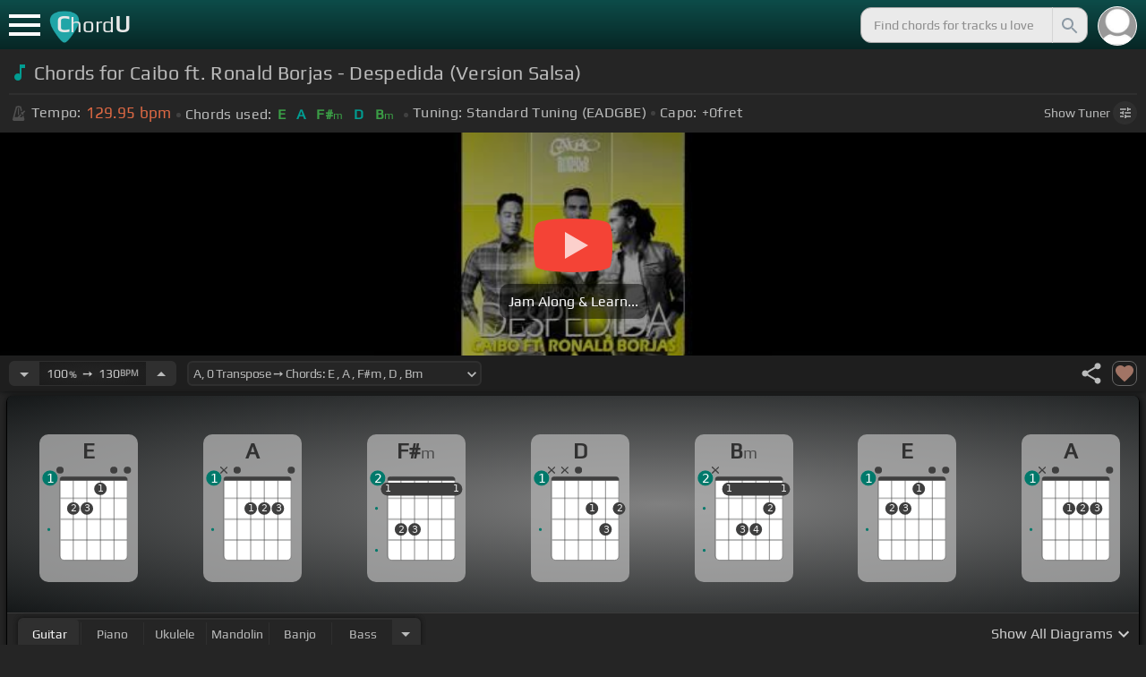

--- FILE ---
content_type: application/javascript; charset=UTF-8
request_url: https://chordu.com/_next/static/chunks/1890-9f446905dc6115e0.js
body_size: 4338
content:
(self.webpackChunk_N_E=self.webpackChunk_N_E||[]).push([[1890],{74080:function(e,t,i){"use strict";Object.defineProperty(t,"__esModule",{value:!0});var r=i(72253),o=i(14932),n=i(47702),a=i(24043),s=i(248);Object.defineProperty(t,"__esModule",{value:!0}),Object.defineProperty(t,"Image",{enumerable:!0,get:function(){return j}});var l=i(38754),u=i(61757),d=i(85893),c=u._(i(67294)),f=l._(i(73935)),g=l._(i(23867)),p=i(35283),h=i(96594),m=i(23945);i(83179);var v=i(81928),y=l._(i(13872)),b={deviceSizes:[640,750,828,1080,1200,1920,2048,3840],imageSizes:[16,32,48,64,96,128,256,384],path:"/_next/image",loader:"default",dangerouslyAllowSVG:!1,unoptimized:!1};function _(e,t,i,n,a,s,l){var u=null==e?void 0:e.src;e&&e["data-loaded-src"]!==u&&(e["data-loaded-src"]=u,("decode"in e?e.decode():Promise.resolve()).catch(function(){}).then(function(){if(e.parentElement&&e.isConnected){if("empty"!==t&&a(!0),null==i?void 0:i.current){var s=new Event("load");Object.defineProperty(s,"target",{writable:!1,value:e});var l=!1,u=!1;i.current(o._(r._({},s),{nativeEvent:s,currentTarget:e,target:e,isDefaultPrevented:function(){return l},isPropagationStopped:function(){return u},persist:function(){},preventDefault:function(){l=!0,s.preventDefault()},stopPropagation:function(){u=!0,s.stopPropagation()}}))}(null==n?void 0:n.current)&&n.current(e)}}))}function w(e){return c.use?{fetchPriority:e}:{fetchpriority:e}}var z=(0,c.forwardRef)(function(e,t){var i=e.src,a=e.srcSet,s=e.sizes,l=e.height,u=e.width,f=e.decoding,g=e.className,p=e.style,h=e.fetchPriority,m=e.placeholder,v=e.loading,y=e.unoptimized,b=e.fill,z=e.onLoadRef,S=e.onLoadingCompleteRef,j=e.setBlurComplete,C=e.setShowAltText,x=e.sizesInput,P=(e.onLoad,e.onError),R=n._(e,["src","srcSet","sizes","height","width","decoding","className","style","fetchPriority","placeholder","loading","unoptimized","fill","onLoadRef","onLoadingCompleteRef","setBlurComplete","setShowAltText","sizesInput","onLoad","onError"]);return(0,d.jsx)("img",o._(r._({},R,w(h)),{loading:v,width:u,height:l,decoding:f,"data-nimg":b?"fill":"1",className:g,style:p,sizes:s,srcSet:a,src:i,ref:(0,c.useCallback)(function(e){t&&("function"==typeof t?t(e):"object"==typeof t&&(t.current=e)),e&&(P&&(e.src=e.src),e.complete&&_(e,m,z,S,j,y,x))},[i,m,z,S,j,P,y,x,t]),onLoad:function(e){_(e.currentTarget,m,z,S,j,y,x)},onError:function(e){C(!0),"empty"!==m&&j(!0),P&&P(e)}}))});function S(e){var t=e.isAppRouter,i=e.imgAttributes,o=r._({as:"image",imageSrcSet:i.srcSet,imageSizes:i.sizes,crossOrigin:i.crossOrigin,referrerPolicy:i.referrerPolicy},w(i.fetchPriority));return t&&f.default.preload?(f.default.preload(i.src,o),null):(0,d.jsx)(g.default,{children:(0,d.jsx)("link",r._({rel:"preload",href:i.srcSet?void 0:i.src},o),"__nimg-"+i.src+i.srcSet+i.sizes)})}var j=(0,c.forwardRef)(function(e,t){var i=(0,c.useContext)(v.RouterContext),n=(0,c.useContext)(m.ImageConfigContext),l=(0,c.useMemo)(function(){var e,t=b||n||h.imageConfigDefault,i=s._(t.deviceSizes).concat(s._(t.imageSizes)).sort(function(e,t){return e-t}),a=t.deviceSizes.sort(function(e,t){return e-t}),l=null==(e=t.qualities)?void 0:e.sort(function(e,t){return e-t});return o._(r._({},t),{allSizes:i,deviceSizes:a,qualities:l})},[n]),u=e.onLoad,f=e.onLoadingComplete,g=(0,c.useRef)(u);(0,c.useEffect)(function(){g.current=u},[u]);var _=(0,c.useRef)(f);(0,c.useEffect)(function(){_.current=f},[f]);var w=a._((0,c.useState)(!1),2),j=w[0],C=w[1],x=a._((0,c.useState)(!1),2),P=x[0],R=x[1],E=(0,p.getImgProps)(e,{defaultLoader:y.default,imgConf:l,blurComplete:j,showAltText:P}),I=E.props,L=E.meta;return(0,d.jsxs)(d.Fragment,{children:[(0,d.jsx)(z,o._(r._({},I),{unoptimized:L.unoptimized,placeholder:L.placeholder,fill:L.fill,onLoadRef:g,onLoadingCompleteRef:_,setBlurComplete:C,setShowAltText:R,sizesInput:e.sizes,ref:t})),L.priority?(0,d.jsx)(S,{isAppRouter:!i,imgAttributes:I}):null]})});("function"==typeof t.default||"object"==typeof t.default&&null!==t.default)&&void 0===t.default.__esModule&&(Object.defineProperty(t.default,"__esModule",{value:!0}),Object.assign(t.default,t),e.exports=t.default)},35283:function(e,t,i){"use strict";Object.defineProperty(t,"__esModule",{value:!0});var r=i(72253),o=i(14932),n=i(47702);i(24043);var a=i(248);Object.defineProperty(t,"__esModule",{value:!0}),Object.defineProperty(t,"getImgProps",{enumerable:!0,get:function(){return c}}),i(83179);var s=i(96630),l=i(96594);function u(e){return void 0!==e.default}function d(e){return void 0===e?e:"number"==typeof e?Number.isFinite(e)?e:NaN:"string"==typeof e&&/^[0-9]+$/.test(e)?parseInt(e,10):NaN}function c(e,t){var i,c,f,g=e.src,p=e.sizes,h=e.unoptimized,m=void 0!==h&&h,v=e.priority,y=void 0!==v&&v,b=e.loading,_=e.className,w=e.quality,z=e.width,S=e.height,j=e.fill,C=void 0!==j&&j,x=e.style,P=e.overrideSrc,R=(e.onLoad,e.onLoadingComplete,e.placeholder),E=void 0===R?"empty":R,I=e.blurDataURL,L=e.fetchPriority,O=e.decoding,M=e.layout,k=e.objectFit,A=e.objectPosition,N=(e.lazyBoundary,e.lazyRoot,n._(e,["src","sizes","unoptimized","priority","loading","className","quality","width","height","fill","style","overrideSrc","onLoad","onLoadingComplete","placeholder","blurDataURL","fetchPriority","decoding","layout","objectFit","objectPosition","lazyBoundary","lazyRoot"])),q=t.imgConf,D=t.showAltText,B=t.blurComplete,F=t.defaultLoader,G=q||l.imageConfigDefault;if("allSizes"in G)T=G;else{var T,W,U=a._(G.deviceSizes).concat(a._(G.imageSizes)).sort(function(e,t){return e-t}),H=G.deviceSizes.sort(function(e,t){return e-t}),V=null==(W=G.qualities)?void 0:W.sort(function(e,t){return e-t});T=o._(r._({},G),{allSizes:U,deviceSizes:H,qualities:V})}if(void 0===F)throw Error("images.loaderFile detected but the file is missing default export.\nRead more: https://nextjs.org/docs/messages/invalid-images-config");var J=N.loader||F;delete N.loader,delete N.srcSet;var Y="__next_img_default"in J;if(Y){if("custom"===T.loader)throw Error('Image with src "'+g+'" is missing "loader" prop.\nRead more: https://nextjs.org/docs/messages/next-image-missing-loader')}else{var $=J;J=function(e){return e.config,$(n._(e,["config"]))}}if(M){"fill"===M&&(C=!0);var K={intrinsic:{maxWidth:"100%",height:"auto"},responsive:{width:"100%",height:"auto"}}[M];K&&(x=r._({},x,K));var Q={responsive:"100vw",fill:"100vw"}[M];Q&&!p&&(p=Q)}var X="",Z=d(z),ee=d(S);if("object"==typeof(i=g)&&(u(i)||void 0!==i.src)){var et=u(g)?g.default:g;if(!et.src)throw Error("An object should only be passed to the image component src parameter if it comes from a static image import. It must include src. Received "+JSON.stringify(et));if(!et.height||!et.width)throw Error("An object should only be passed to the image component src parameter if it comes from a static image import. It must include height and width. Received "+JSON.stringify(et));if(c=et.blurWidth,f=et.blurHeight,I=I||et.blurDataURL,X=et.src,!C){if(Z||ee){if(Z&&!ee){var ei=Z/et.width;ee=Math.round(et.height*ei)}else if(!Z&&ee){var er=ee/et.height;Z=Math.round(et.width*er)}}else Z=et.width,ee=et.height}}var eo=!y&&("lazy"===b||void 0===b);(!(g="string"==typeof g?g:X)||g.startsWith("data:")||g.startsWith("blob:"))&&(m=!0,eo=!1),T.unoptimized&&(m=!0),Y&&g.endsWith(".svg")&&!T.dangerouslyAllowSVG&&(m=!0),y&&(L="high");var en=d(w),ea=Object.assign(C?{position:"absolute",height:"100%",width:"100%",left:0,top:0,right:0,bottom:0,objectFit:k,objectPosition:A}:{},D?{}:{color:"transparent"},x),es=B||"empty"===E?null:"blur"===E?'url("data:image/svg+xml;charset=utf-8,'+(0,s.getImageBlurSvg)({widthInt:Z,heightInt:ee,blurWidth:c,blurHeight:f,blurDataURL:I||"",objectFit:ea.objectFit})+'")':'url("'+E+'")',el=es?{backgroundSize:ea.objectFit||"cover",backgroundPosition:ea.objectPosition||"50% 50%",backgroundRepeat:"no-repeat",backgroundImage:es}:{},eu=function(e){var t=e.config,i=e.src,r=e.unoptimized,o=e.width,n=e.quality,s=e.sizes,l=e.loader;if(r)return{src:i,srcSet:void 0,sizes:void 0};var u=function(e,t,i){var r=e.deviceSizes,o=e.allSizes;if(i){for(var n=/(^|\s)(1?\d?\d)vw/g,s=[];l=n.exec(i);l)s.push(parseInt(l[2]));if(s.length){var l,u,d=.01*(u=Math).min.apply(u,a._(s));return{widths:o.filter(function(e){return e>=r[0]*d}),kind:"w"}}return{widths:o,kind:"w"}}return"number"!=typeof t?{widths:r,kind:"w"}:{widths:a._(new Set([t,2*t].map(function(e){return o.find(function(t){return t>=e})||o[o.length-1]}))),kind:"x"}}(t,o,s),d=u.widths,c=u.kind,f=d.length-1;return{sizes:s||"w"!==c?s:"100vw",srcSet:d.map(function(e,r){return l({config:t,src:i,quality:n,width:e})+" "+("w"===c?e:r+1)+c}).join(", "),src:l({config:t,src:i,quality:n,width:d[f]})}}({config:T,src:g,unoptimized:m,width:Z,quality:en,sizes:p,loader:J});return{props:o._(r._({},N),{loading:eo?"lazy":b,fetchPriority:L,width:Z,height:ee,decoding:void 0===O?"async":O,className:_,style:r._({},ea,el),sizes:eu.sizes,srcSet:eu.srcSet,src:P||eu.src}),meta:{unoptimized:m,priority:y,placeholder:E,fill:C}}}},96630:function(e,t){"use strict";function i(e){var t=e.widthInt,i=e.heightInt,r=e.blurWidth,o=e.blurHeight,n=e.blurDataURL,a=e.objectFit,s=r?40*r:t,l=o?40*o:i,u=s&&l?"viewBox='0 0 "+s+" "+l+"'":"";return"%3Csvg xmlns='http://www.w3.org/2000/svg' "+u+"%3E%3Cfilter id='b' color-interpolation-filters='sRGB'%3E%3CfeGaussianBlur stdDeviation='20'/%3E%3CfeColorMatrix values='1 0 0 0 0 0 1 0 0 0 0 0 1 0 0 0 0 0 100 -1' result='s'/%3E%3CfeFlood x='0' y='0' width='100%25' height='100%25'/%3E%3CfeComposite operator='out' in='s'/%3E%3CfeComposite in2='SourceGraphic'/%3E%3CfeGaussianBlur stdDeviation='20'/%3E%3C/filter%3E%3Cimage width='100%25' height='100%25' x='0' y='0' preserveAspectRatio='"+(u?"none":"contain"===a?"xMidYMid":"cover"===a?"xMidYMid slice":"none")+"' style='filter: url(%23b);' href='"+n+"'/%3E%3C/svg%3E"}Object.defineProperty(t,"__esModule",{value:!0}),Object.defineProperty(t,"getImageBlurSvg",{enumerable:!0,get:function(){return i}})},76210:function(e,t,i){"use strict";Object.defineProperty(t,"__esModule",{value:!0});var r=i(24043);Object.defineProperty(t,"__esModule",{value:!0}),function(e,t){for(var i in t)Object.defineProperty(e,i,{enumerable:!0,get:t[i]})}(t,{default:function(){return u},getImageProps:function(){return l}});var o=i(38754),n=i(35283),a=i(74080),s=o._(i(13872));function l(e){var t=(0,n.getImgProps)(e,{defaultLoader:s.default,imgConf:{deviceSizes:[640,750,828,1080,1200,1920,2048,3840],imageSizes:[16,32,48,64,96,128,256,384],path:"/_next/image",loader:"default",dangerouslyAllowSVG:!1,unoptimized:!1}}).props,i=!0,o=!1,a=void 0;try{for(var l,u=Object.entries(t)[Symbol.iterator]();!(i=(l=u.next()).done);i=!0){var d=r._(l.value,2),c=d[0],f=d[1];void 0===f&&delete t[c]}}catch(e){o=!0,a=e}finally{try{i||null==u.return||u.return()}finally{if(o)throw a}}return{props:t}}var u=a.Image},13872:function(e,t){"use strict";function i(e){var t,i=e.config,r=e.src,o=e.width,n=e.quality||(null==(t=i.qualities)?void 0:t.reduce(function(e,t){return Math.abs(t-75)<Math.abs(e-75)?t:e}))||75;return i.path+"?url="+encodeURIComponent(r)+"&w="+o+"&q="+n}Object.defineProperty(t,"__esModule",{value:!0}),Object.defineProperty(t,"default",{enumerable:!0,get:function(){return r}}),i.__next_img_default=!0;var r=i},25675:function(e,t,i){e.exports=i(76210)},4298:function(e,t,i){e.exports=i(23381)}}]);